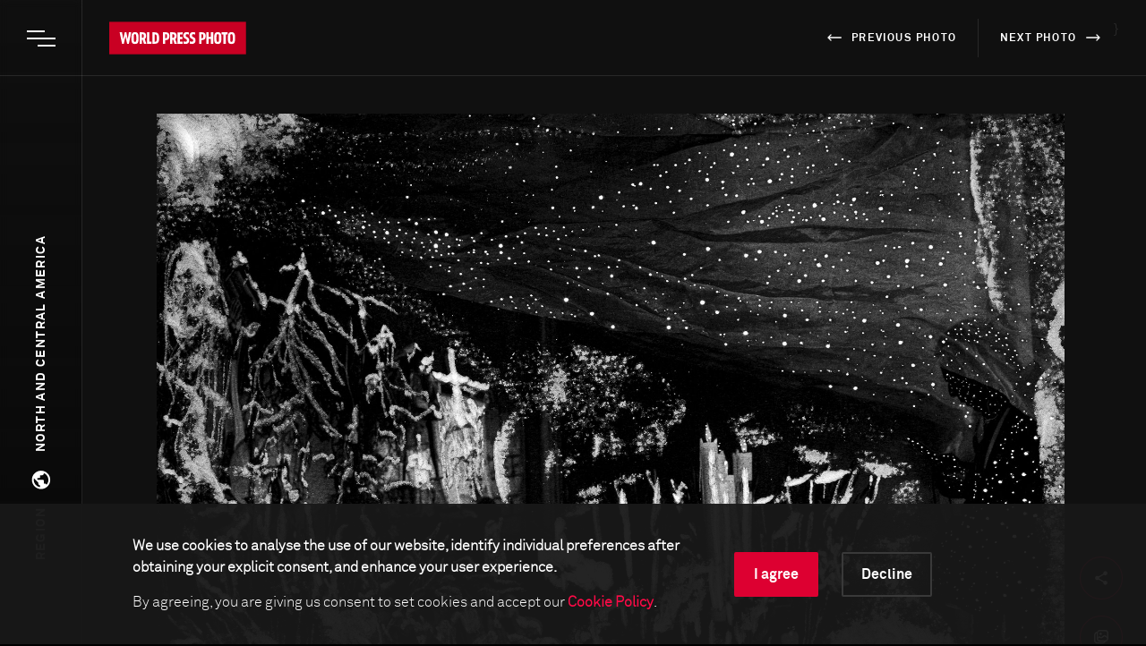

--- FILE ---
content_type: text/html; charset=utf-8
request_url: https://www.worldpressphoto.org/collection/photo-contest/2022/yael-martinez/14
body_size: 13021
content:

<!DOCTYPE html>
<html xmlns="http://www.w3.org/1999/xhtml" lang="en" xml:lang="en">
<head id="head">
    <meta name="viewport" content="width=device-width, initial-scale=1, minimum-scale=1" />
    <meta charset="UTF-8" />
    <link rel="shortcut icon" href="https://www.worldpressphoto.org/favicon.ico" type="image/vnd.microsoft.icon" />
    <title>The Flower of Time. Guerrero&#39;s Red Mountain | World Press Photo</title>
    <link href="/Frontend/styles/style.css?v=7" rel="stylesheet">
    


    <!-- Google Tag Manager -->
    <script>
        (function (w, d, s, l, i) {
            w[l] = w[l] || []; w[l].push(
                { 'gtm.start': new Date().getTime(), event: 'gtm.js' }
            ); var f = d.getElementsByTagName(s)[0],
                j = d.createElement(s), dl = l != 'dataLayer' ? '&l=' + l : ''; j.async = true; j.src =
                    'https://www.googletagmanager.com/gtm.js?id=' + i + dl; f.parentNode.insertBefore(j, f);
        })(window, document, 'script', 'dataLayer', 'GTM-5FKZ6G8');
    </script>
    <!-- End Google Tag Manager -->
    <script>
        function setCMSCookieLevel(lvl) {

            document.cookie = `CMSCookieLevel=${lvl};max-age=31536000; SameSite=LAX; Secure`;
            window.location.reload();
        }

    </script>

    <script>
        function setImageWarning() {

            document.cookie = `WPPImageWarning=accepted;max-age=; SameSite=LAX; Secure`;
            window.location.reload();
        }

    </script>

    <meta name="description" content="A man prays at an altar to the Virgin of Guadalupe and the Holy Cross. Indigenous communities call the poppy &amp;quot;corn-ball,&amp;quot; demonstrating the significance of the seed as almost on par with corn. It is now common to see poppy seeds or paste included in religious altars next to maize and pumpkin seeds.">
</head>
<body style="background-color: black;">
    <!-- Google Tag Manager (noscript) -->
    <noscript>
        <iframe src="https://www.googletagmanager.com/ns.html?id=GTM-5FKZ6G8"
                height="0" width="0" style="display:none;visibility:hidden"></iframe>
    </noscript>
    <!-- End Google Tag Manager (noscript) -->
    <header>
        <nav class="header header--new js-header">
            <button type="button" class="header__menu-btn js-menu-btn">
                <span class="header__menu-btn-line"></span>
                <span class="header__menu-btn-line"></span>
                <span class="header__menu-btn-line"></span>
                <span class="sr-only">Open main menu</span>
            </button>
            <a href="/" class="header__logo animatable animatable--hidden js-logo">
                <img src="/Frontend/images/logo.svg" alt="logo" />
            </a>
            <button type="button" class="header__regions-btn js-regions-btn">
                <span class="sr-only">Open regions menu</span>
                <svg width="15" height="15" viewBox="0 0 15 15" xmlns="http://www.w3.org/2000/svg">
                    <path d="M7.42222 0.741333C3.56557 0.741333 0.435547 3.87136 0.435547 7.728C0.435547 11.5846 3.56557 14.7147 7.42222 14.7147C11.2789 14.7147 14.4089 11.5846 14.4089 7.728C14.4089 3.87136 11.2789 0.741333 7.42222 0.741333ZM6.72355 13.2684C3.96382 12.9261 1.83288 10.5786 1.83288 7.728C1.83288 7.29483 1.88877 6.88262 1.9796 6.47739L5.32622 9.824V10.5227C5.32622 11.2912 5.95502 11.92 6.72355 11.92V13.2684ZM11.5444 11.4938C11.3627 10.9279 10.8457 10.5227 10.2169 10.5227H9.51822V8.42667C9.51822 8.0424 9.20382 7.728 8.81955 7.728H4.62755V6.33067H6.02488C6.40915 6.33067 6.72355 6.01627 6.72355 5.632V4.23467H8.12088C8.88942 4.23467 9.51822 3.60587 9.51822 2.83733V2.55088C11.5653 3.38229 13.0116 5.38747 13.0116 7.728C13.0116 9.18123 12.4526 10.5017 11.5444 11.4938Z" fill="white" />
                </svg>
            </button>
            <div class="header__search animatable animatable--hidden animatable--start-y-top js-search-element">
                <input type="search" class="header__search-input" placeholder="Search..." />
                <input type="submit" class="header__search-btn" value="" />
            </div>

    <div class="header__prev-next">
        <ul class="header__prev-next-list list">
                <li>
                    <a href="/collection/photo-contest/2022/yael-martinez/13">
                        <span class="header__prev-next-list-arrow header__prev-next-list-arrow--left">
                            <img src="/Frontend/images/icon-arrow-white.svg" alt="" width="12" height="12">
                        </span>
                        previous photo
                    </a>
                </li>
                            <li>
                    <a href="/collection/photo-contest/2022/yael-martinez/15">
                        next photo
                        <span class="header__prev-next-list-arrow header__prev-next-list-arrow--right">
                            <img src="/Frontend/images/icon-arrow-white.svg" alt="" width="12" height="12">
                        </span>
                    </a>
                </li>
            }
        </ul>
    </div>
        </nav>
            <div class="main-menu js-menu">
        <div class="main-menu__navigation js-menu-navigation">
                <nav class="main-menu__navigation-top">

                        <ul class="list list--primary list--red-line js-menu-list">
                            <li class="animatable animatable--hidden animatable--start-y-bottom">
                                <a href="/calendar" >Calendar</a>
                            </li>

                        </ul>
                        <ul class="list list--primary list--red-line js-menu-list">
                            <li class="animatable animatable--hidden animatable--start-y-bottom">
                                <a href="/collection" >Collection</a>
                            </li>

                                <li class="animatable animatable--hidden animatable--start-y-bottom">
                                    <a href="/collection/photocontest/2025" >
                                        2025 Contest
                                    </a>
                                </li>
                                <li class="animatable animatable--hidden animatable--start-y-bottom">
                                    <a href="/collection/photo-contest" >
                                        Archive 1955 - 2025
                                    </a>
                                </li>
                        </ul>
                        <ul class="list list--primary list--red-line js-menu-list">
                            <li class="animatable animatable--hidden animatable--start-y-bottom">
                                <a href="/contest/2026" >Contest</a>
                            </li>

                        </ul>
                        <ul class="list list--primary list--red-line js-menu-list">
                            <li class="animatable animatable--hidden animatable--start-y-bottom">
                                <a href="/exhibitions" >Exhibitions</a>
                            </li>

                        </ul>
                        <ul class="list list--primary list--red-line js-menu-list">
                            <li class="animatable animatable--hidden animatable--start-y-bottom">
                                <a href="/education/" >Education</a>
                            </li>

                                <li class="animatable animatable--hidden animatable--start-y-bottom">
                                    <a href="/education/programs" >
                                        Programs
                                    </a>
                                </li>
                                <li class="animatable animatable--hidden animatable--start-y-bottom">
                                    <a href="/education/visual-literacy" >
                                        Visual Literacy
                                    </a>
                                </li>
                                <li class="animatable animatable--hidden animatable--start-y-bottom">
                                    <a href="/education/research" >
                                        Research
                                    </a>
                                </li>
                        </ul>
                        <ul class="list list--primary list--red-line js-menu-list">
                            <li class="animatable animatable--hidden animatable--start-y-bottom">
                                <a href="/yearbook" >Publication</a>
                            </li>

                        </ul>

                </nav>

                <div class="main-menu__navigation-bottom">
                    <ul class="list list--horizontal list--secondary list--red-line js-menu-list">
                            <li class="animatable animatable--hidden animatable--start-y-bottom">
                                <a href="/about-us" >
                                    About us
                                </a>
                            </li>
                            <li class="animatable animatable--hidden animatable--start-y-bottom">
                                <a href="/news" >
                                    News
                                </a>
                            </li>
                            <li class="animatable animatable--hidden animatable--start-y-bottom">
                                <a href="/yearbook" >
                                    Yearbook
                                </a>
                            </li>
                            <li class="animatable animatable--hidden animatable--start-y-bottom">
                                <a href="https://witness.worldpressphoto.org/" target=&#39;_blank&#39;>
                                    Online magazine
                                </a>
                            </li>
                            <li class="animatable animatable--hidden animatable--start-y-bottom">
                                <a href="/support" >
                                    Support us
                                </a>
                            </li>
                    </ul>
                </div>
        </div>
    </div>

            <div class="regions-menu js-regions-menu"  data-mobile="">
        <nav class="regions-menu__navigation">
            <ul class="list list--red-line list--regions js-regions-menu-list">
                <li class="animatable animatable--hidden animatable--start-y-bottom">
                    <span class="label regions-menu__navigation-select">select a region</span>
                </li>
                <li class="regions-menu__navigation-all-winners animatable animatable--hidden animatable--start-y-bottom">
                    <a class="" href="/collection/photocontest/2022/winners">All winners</a>
                </li>
                <li class="animatable animatable--hidden animatable--start-y-bottom">
                    <span class="label">regions</span>
                </li>
                        <li class="animatable animatable--hidden animatable--start-y-bottom">
                            <a class="" href="/collection/photocontest/2022/global-winners">Global winners</a>
                        </li>
                        <li class="animatable animatable--hidden animatable--start-y-bottom">
                            <a class="" href="/collection/photocontest/2022/africa">Africa</a>
                        </li>
                        <li class="animatable animatable--hidden animatable--start-y-bottom">
                            <a class="" href="/collection/photocontest/2022/asia">Asia</a>
                        </li>
                        <li class="animatable animatable--hidden animatable--start-y-bottom">
                            <a class="" href="/collection/photocontest/2022/europe">Europe</a>
                        </li>
                        <li class="animatable animatable--hidden animatable--start-y-bottom">
                            <a class="active" href="/collection/photocontest/2022/north-and-central-america">North and Central America</a>
                        </li>
                        <li class="animatable animatable--hidden animatable--start-y-bottom">
                            <a class="" href="/collection/photocontest/2022/south-america">South America</a>
                        </li>
                        <li class="animatable animatable--hidden animatable--start-y-bottom">
                            <a class="" href="/collection/photocontest/2022/southeast-asia-and-oceania">Southeast Asia and Oceania</a>
                        </li>
            </ul>
            </nav>
        </div>

    </header>
    <main class="dark-background">
        

    <aside class="regions">
        <div class="regions__wrapper js-regions-btn" role="button">
            <div class="regions__selected">
                <span class="label label--white">
North and Central America                </span>
            </div>
            <div class="regions__btn">
                <span class="sr-only">
                    Open regions menu
                </span>
                <svg width="15"
                     height="15"
                     viewBox="0 0 15 15"
                     xmlns="http://www.w3.org/2000/svg">
                    <path d="M7.42222 0.741333C3.56557 0.741333 0.435547 3.87136 0.435547 7.728C0.435547 11.5846 3.56557 14.7147 7.42222 14.7147C11.2789 14.7147 14.4089 11.5846 14.4089 7.728C14.4089 3.87136 11.2789 0.741333 7.42222 0.741333ZM6.72355 13.2684C3.96382 12.9261 1.83288 10.5786 1.83288 7.728C1.83288 7.29483 1.88877 6.88262 1.9796 6.47739L5.32622 9.824V10.5227C5.32622 11.2912 5.95502 11.92 6.72355 11.92V13.2684ZM11.5444 11.4938C11.3627 10.9279 10.8457 10.5227 10.2169 10.5227H9.51822V8.42667C9.51822 8.0424 9.20382 7.728 8.81955 7.728H4.62755V6.33067H6.02488C6.40915 6.33067 6.72355 6.01627 6.72355 5.632V4.23467H8.12088C8.88942 4.23467 9.51822 3.60587 9.51822 2.83733V2.55088C11.5653 3.38229 13.0116 5.38747 13.0116 7.728C13.0116 9.18123 12.4526 10.5017 11.5444 11.4938Z"
                          fill="white" />
                </svg>
            </div>
            <div class="regions__region">
                <span class="label">region</span>
            </div>
        </div>
    </aside>
    <div class="contentPadding">
        <div class="container">
            <div class="photo-details-new">
                <section class="photo-details-new__img-wrapper">
                    <div class="photo-details-new__img">
                        <img class="js-can-full-screen"
                             src="/getmedia/e8679f0c-08e1-43fa-908f-4eee511ae6ed/WPP_2022Contest_North-and-Central-America_OPF_Yael-Martinez_NT.jpg?maxsidesize=1920&amp;resizemode=force"
                             alt="A man prays at an altar to the Virgin of Guadalupe and the Holy Cross. Indigenous communities call the poppy &amp;quot;corn-ball,&amp;quot; demonstrating the significance of the seed as almost on par with corn. It is now common to see poppy seeds or paste included in religious altars next to maize and pumpkin seeds." />
                    </div>
                    <div class="photo-details-new__actions">
                        <a class="photo-details-new__actions-btn" id="js-copy" href="#">
                            <span>Copy to clipboard</span>
                            <img src="/Frontend/images/icon-copy.svg"
                                 alt="Copy to clipboard icon"
                                 width="16"
                                 height="16" />
                        </a>
                            <a class="photo-details-new__actions-btn js-open-grid" href="#">
                                <span>View full story</span>
                                <img src="/Frontend/images/icon-full-story.svg"
                                     alt="Image gallery icon"
                                     width="16"
                                     height="16" />
                            </a>
                        <a class="photo-details-new__actions-btn"
                           id="js-full-screen"
                           href="#">
                            <span>View in full screen</span>
                            <img src="/Frontend/images/icon-full-screen.svg"
                                 alt="Image full screen icon"
                                 width="16"
                                 height="16" />
                        </a>
                    </div>
                </section>
                <div class="header__prev-next header__prev-next--mobile">
                    <ul class="header__prev-next-list list">
                            <li>
                                <a href='/collection/photo-contest/2022/yael-martinez/13'>
                                    <span class="header__prev-next-list-arrow header__prev-next-list-arrow--left">
                                        <img width="12"
                                             height="12"
                                             src="/Frontend/images/icon-arrow-white.svg"
                                             alt="" />
                                    </span>
                                    previous photo
                                </a>

                            </li>

                        <li>
                            <a href='/collection/photo-contest/2022/yael-martinez/15'>
                                next photo
                                <span class="header__prev-next-list-arrow header__prev-next-list-arrow--right">
                                    <img width="12"
                                         height="12"
                                         src="/Frontend/images/icon-arrow-white.svg"
                                         alt="" />
                                </span>
                            </a>
                        </li>
                    </ul>
                </div>
                <section class="photo-details-new__info">
                    <div class="photo-details-new__top-info">
                        <div class="photo-details-new__top-info-title">
                            <span class="label label--14 label--red label--text-transform-none">
2022 Photo Contest - North and Central America - Open Format                            </span>
                            <h1 class="title title--72 title--white title--font-normal">
                                The Flower of Time. Guerrero&#39;s Red Mountain
                            </h1>
                        </div>
                        <div class="photo-details-new__top-info-photographer">
                            <span class="label">Photographer</span>
                            <p class="photo-details-new__top-info-photographer-name">
Yael Mart&#237;nez                            </p>
                            <span class="photo-details-new__top-info-photographer-company">
                                Magnum Photos
                            </span>
                        </div>
                    </div>
                    <article class="photo-details-new__content">
                        <div class="split-text">
                                <span class="label">
                                    12 December, 2020
                                </span>
                            <h2 class="split-text__title title title--white title--font-normal">
                                A man prays at an altar to the Virgin of Guadalupe and the Holy Cross. Indigenous communities call the poppy &quot;corn-ball,&quot; demonstrating the significance of the seed as almost on par with corn. It is now common to see poppy seeds or paste included in religious altars next to maize and pumpkin seeds.
                            </h2>
                        </div>
                        <p class="photo-details-new__content-right-text">
                            The project is a series of textured photographs that document the struggle that Indigenous poppy cultivators face in Guerrero, Mexico. The photographer put scratches and pinpricks into prints of the photographs, and then backlit them, to represent trauma as well as the process of scratching of the poppy flower during opium extraction. The color red is used to signify life, blood and violence.<br />
<br />
Mexico is the third-largest opium producer in the world after Afghanistan and Myanmar. Over half of Mexico&rsquo;s opium is grown in its second-poorest state, Guerrero, which is home to several Indigenous ethnic communities. Neoliberal economic policies have been damaging traditional agriculture since the 1990s. This has led to small-scale farmers no longer being able to compete with foreign exporters, forcing them to abandon traditional crops, such as maize and coffee, for more lucrative crops such as opium poppies and marijuana. The drug economy &nbsp;constitutes a substantial portion of the local economy, and has transformed the social structure of these often Indigenous farming communities.<br />
<br />
Areas of drug cultivation are controlled by drug trafficking organizations (DTOs) who essentially govern the social and economic aspects of life in the area. These areas experience conflict and violence due to the clash between DTOs, anti-crime militias and organized crime groups. However, poppy eradication campaigns, led by the military and law enforcement agencies, have actually encouraged relationships between low-income poppy farmers and DTOs. Drug-related violence continues to overwhelm the state, with Guerrero reporting some of the highest rates of forced displacement and unreported and uninvestigated crimes in Mexico. Farmers find themselves trapped between the violence of criminal organizations and policies that consider them criminals while offering few viable alternatives.<br /><br />

                        </p>
                    </article>
                    <figure class="photo-details-new__author">
                        <div class="photo-details-new__author-left">
                            <div class="photo-details-new__author-img-wrapper">
                                    <img src="/getmedia/f357497f-d50b-4ab9-bef1-48addd08f868/WPP_2022Contest_Yael-Martinez_Portrait.jpg?maxsidesize=650&amp;resizemode=force" alt="Yael Mart&#237;nez" />
                            </div>
                        </div>
                        <div class="photo-details-new__author-right">
                            <span class="photo-details-new__author-label label">
                                About the photographer
                            </span>
                            <p class="photo-details-new__author-text">
Yael Martínez is a Mexican photographer who became a Magnum Photos Nominee member in 2020, based in Taxco, Mexico. His work addresses fractured communities in his native Mexico. He often works symbolically to evoke a sense of emptiness, absence, and pain suffered by those affected by organized crime in the region.

M...
                            </p>
                            <a href="/yael-martinez-bio" class="photo-details-new__author-btn">
                                <span class="label label--white">Read the full biography</span>
                                <span class="border-one"></span>
                                <span class="border-two"></span>
                                <span class="border-three"></span>
                                <span class="border-four"></span>
                            </a>
                        </div>
                    </figure>
                                                                                    <article class="photo-details-new__jury">
                            <h3 class="title title--56 title--white">Jury comment</h3>
                            <p class="photo-details-new__jury-text">
                                This project is a dramatic, people-centric story. It provides a subtle commentary on violence while excluding graphically violent moments, in order to center the community. This is achieved through the effective use of an aesthetic and multilayered technique which gives a mysterious quality. This intentional approach is used to powerfully symbolize the marks of trauma and loss in a community that the photographer himself has experienced personally.
                            </p>
                        </article>

                        <div class="photo-details-new__next-story"
                             role="img"
                             aria-label="Image Description"
                             style="background-image: url(/getmedia/cde21850-c7a1-493d-9f3c-e0f62b55fad6/WPP_2022Contest_North-and-Central-America_HON_Sarah-Reingewirtz_AJ.jpg)">
                            <a href="/collection/photo-contest/2022/Sarah-Reingewirtz/1" class="photo-details-new__next-story-link">
                                <div class="photo-details-new__next-story-content">
                                    <span class="label label--white">next story</span>
                                    <h4 class="photo-details-new__next-story-content-title">
                                        Amid High Mortality Rates, Black Women Turn to Midwives
                                    </h4>
                                </div>
                            </a>
                        </div>
                </section>
            </div>

            

<div class="main-menu main-menu--grid js-grid-menu">
    <div class="main-menu__flex-container">
        <div class="main-menu__info">
                <p class="main-menu__info-text main-menu__info-text--dimmed">2022 Photo Contest, North and Central America - Open Format</p>
                            <p class="main-menu__info-text main-menu__info-text--big">The Flower of Time. Guerrero&#39;s Red Mountain</p>
        <button type="button" class="header__menu-btn js-menu-btn header__menu-btn--light">
            <span class="header__menu-btn-line"></span>
            <span class="header__menu-btn-line"></span>
            <span class="header__menu-btn-line"></span>
        </button>
        </div>

        <div class="swiper-container grid-swiper js-grid-swiper">
            <div class="swiper-wrapper">

                    <div class="swiper-slide">
                        <div class="grid-swiper__item">
                            <a href="/collection/photo-contest/2022/yael-martinez/1">
                                <div class="grid-swiper__item-image img-left"
                                     style="background: url('/getmedia/c72ec9d5-c879-499c-a68f-2356fefdd797/WPP_2022Contest_North-and-Central-America_OPF_Yael-Martinez_AT.jpg?maxsidesize=650&amp;resizemode=force') no-repeat center/cover;" title="The Flower of Time. Guerrero&#39;s Red Mountain">
                                </div>
                                <div class="grid-swiper__item-text">
                                        <div class="grid-swiper__item-text-time">
                                            <time datetime="December 31, 2021">December 31, 2021</time>
                                        </div>
                                    <p class="grid-swiper__item-text-thin">
                                        A Mixtec elder on the Cerro de la Garza in Guerrero, Mexico. Every year, on 31 December, Mixtecs climb the hill to perform rituals commemorating the end and beginning of a life cycle. They perform processions, dances, and other Indigenous spiritual practices to demonstrate their gratitude to the earth.
                                    </p>
                                </div>
                            </a>
                        </div>
                    </div>
                    <div class="swiper-slide">
                        <div class="grid-swiper__item">
                            <a href="/collection/photo-contest/2022/yael-martinez/2">
                                <div class="grid-swiper__item-image img-left"
                                     style="background: url('/getmedia/57fffea8-1b6c-4167-bf54-014c7350f169/WPP_2022Contest_North-and-Central-America_OPF_Yael-Martinez_BT.jpg?maxsidesize=650&amp;resizemode=force') no-repeat center/cover;" title="The Flower of Time. Guerrero&#39;s Red Mountain">
                                </div>
                                <div class="grid-swiper__item-text">
                                        <div class="grid-swiper__item-text-time">
                                            <time datetime="December 31, 2021">December 31, 2021</time>
                                        </div>
                                    <p class="grid-swiper__item-text-thin">
                                        The mountainous landscape of Guerrero, Mexico. Guerrero is the second-poorest state in Mexico, where over half of the country&rsquo;s opium is grown.
                                    </p>
                                </div>
                            </a>
                        </div>
                    </div>
                    <div class="swiper-slide">
                        <div class="grid-swiper__item">
                            <a href="/collection/photo-contest/2022/yael-martinez/3">
                                <div class="grid-swiper__item-image img-left"
                                     style="background: url('/getmedia/4bedda68-3b80-4f86-b266-86cdd7d9af0f/WPP_2022Contest_North-and-Central-America_OPF_Yael-Martinez_CT.jpg?maxsidesize=650&amp;resizemode=force') no-repeat center/cover;" title="The Flower of Time. Guerrero&#39;s Red Mountain">
                                </div>
                                <div class="grid-swiper__item-text">
                                        <div class="grid-swiper__item-text-time">
                                            <time datetime="February 12, 2021">February 12, 2021</time>
                                        </div>
                                    <p class="grid-swiper__item-text-thin">
                                        The mountainous landscape of Guerrero, Mexico. The image is processed to represent the poppy gum that is extracted by the communities that live in the mountains.&nbsp;
                                    </p>
                                </div>
                            </a>
                        </div>
                    </div>
                    <div class="swiper-slide">
                        <div class="grid-swiper__item">
                            <a href="/collection/photo-contest/2022/yael-martinez/4">
                                <div class="grid-swiper__item-image img-left"
                                     style="background: url('/getmedia/9b3e0736-b45f-482c-8d5e-1eda28c65e94/WPP_2022Contest_North-and-Central-America_OPF_Yael-Martinez_DT.jpg?maxsidesize=650&amp;resizemode=force') no-repeat center/cover;" title="The Flower of Time. Guerrero&#39;s Red Mountain">
                                </div>
                                <div class="grid-swiper__item-text">
                                        <div class="grid-swiper__item-text-time">
                                            <time datetime="May 06, 2021">May 06, 2021</time>
                                        </div>
                                    <p class="grid-swiper__item-text-thin">
                                        Felipa Garcia Reyes plants maize and beans with her family in Huehuetepec, Guerrero, Mexico.&nbsp;<br />
<br />
Many Indigenous families depend on their crops of maize, beans and squash for food. The government of Mexico has implemented support programs for rural communities. However, much of the corn imported into Mexico from the US is modified, and many families do not use it as the maize is not natural and organic.People in Mexico first cultivated maize 10,000 years ago from the teosinte (<em>Zea nicaraguensis</em>) plant, and 64 different varieties now exist. The president of Mexico, Andrés Manuel López Obrador, pledged to phase out genetically modified (GM) corn by 2024 during his inaugural speech in 2018. A nationwide campaign launched by small farmers, Indigenous communities and civil society groups in 2007 is working to protect Mexico&rsquo;s native heirloom corn varieties from GM contamination.
                                    </p>
                                </div>
                            </a>
                        </div>
                    </div>
                    <div class="swiper-slide">
                        <div class="grid-swiper__item">
                            <a href="/collection/photo-contest/2022/yael-martinez/5">
                                <div class="grid-swiper__item-image img-left"
                                     style="background: url('/getmedia/2d45d9dc-6367-485d-8b3e-7a8260201412/WPP_2022Contest_North-and-Central-America_OPF_Yael-Martinez_ET.jpg?maxsidesize=650&amp;resizemode=force') no-repeat center/cover;" title="The Flower of Time. Guerrero&#39;s Red Mountain">
                                </div>
                                <div class="grid-swiper__item-text">
                                        <div class="grid-swiper__item-text-time">
                                            <time datetime="December 31, 2021">December 31, 2021</time>
                                        </div>
                                    <p class="grid-swiper__item-text-thin">
                                        The Mixtec community celebrates a ritual that commemorates the end and beginning of a life cycle, at a sacred hill in Guerrero, Mexico. These sacred hills are surrounded by poppy fields. An increasing amount of drug violence has led to communities arming themselves to defend their territories, with children also joining these efforts.&nbsp;
                                    </p>
                                </div>
                            </a>
                        </div>
                    </div>
                    <div class="swiper-slide">
                        <div class="grid-swiper__item">
                            <a href="/collection/photo-contest/2022/yael-martinez/6">
                                <div class="grid-swiper__item-image img-left"
                                     style="background: url('/getmedia/52438863-236a-49a2-af7b-f99b4765299a/WPP_2022Contest_North-and-Central-America_OPF_Yael-Martinez_FT.jpg?maxsidesize=650&amp;resizemode=force') no-repeat center/cover;" title="The Flower of Time. Guerrero&#39;s Red Mountain">
                                </div>
                                <div class="grid-swiper__item-text">
                                        <div class="grid-swiper__item-text-time">
                                            <time datetime="December 12, 2020">December 12, 2020</time>
                                        </div>
                                    <p class="grid-swiper__item-text-thin">
                                        Preparations for the feast of Guadalupe in Malinaltepec, Guerrero, Mexico. The poppy flower fulfills an economic role for the communities and now permeates their rituals and culture.
                                    </p>
                                </div>
                            </a>
                        </div>
                    </div>
                    <div class="swiper-slide">
                        <div class="grid-swiper__item">
                            <a href="/collection/photo-contest/2022/yael-martinez/7">
                                <div class="grid-swiper__item-image img-left"
                                     style="background: url('/getmedia/90a39e0f-3e07-46f4-a474-cb232cffef90/WPP_2022Contest_North-and-Central-America_OPF_Yael-Martinez_GT.jpg?maxsidesize=650&amp;resizemode=force') no-repeat center/cover;" title="The Flower of Time. Guerrero&#39;s Red Mountain">
                                </div>
                                <div class="grid-swiper__item-text">
                                        <div class="grid-swiper__item-text-time">
                                            <time datetime="February 12, 2021">February 12, 2021</time>
                                        </div>
                                    <p class="grid-swiper__item-text-thin">
                                        A farmer holds a <em>chapulin</em>, a knife handcrafted by poppy farmers to grate opium gum, in Malinaltepec, Guerrero, Mexico.
                                    </p>
                                </div>
                            </a>
                        </div>
                    </div>
                    <div class="swiper-slide">
                        <div class="grid-swiper__item">
                            <a href="/collection/photo-contest/2022/yael-martinez/8">
                                <div class="grid-swiper__item-image img-left"
                                     style="background: url('/getmedia/a6410ca7-f636-4a06-aab7-d038d33e4b91/WPP_2022Contest_North-and-Central-America_OPF_Yael-Martinez_HT.jpg?maxsidesize=650&amp;resizemode=force') no-repeat center/cover;" title="The Flower of Time. Guerrero&#39;s Red Mountain">
                                </div>
                                <div class="grid-swiper__item-text">
                                        <div class="grid-swiper__item-text-time">
                                            <time datetime="February 02, 2021">February 02, 2021</time>
                                        </div>
                                    <p class="grid-swiper__item-text-thin">
                                        A man looks over a hill in Cochoapa el Grande, Guerrero, Mexico. Cochoapa el Grande is both a major poppy producer and one of the poorest municipalities in Mexico.&nbsp;
                                    </p>
                                </div>
                            </a>
                        </div>
                    </div>
                    <div class="swiper-slide">
                        <div class="grid-swiper__item">
                            <a href="/collection/photo-contest/2022/yael-martinez/9">
                                <div class="grid-swiper__item-image img-left"
                                     style="background: url('/getmedia/d8e1f66a-e313-4feb-b1b2-571ff640a0fb/WPP_2022Contest_North-and-Central-America_OPF_Yael-Martinez_IT.jpg?maxsidesize=650&amp;resizemode=force') no-repeat center/cover;" title="The Flower of Time. Guerrero&#39;s Red Mountain">
                                </div>
                                <div class="grid-swiper__item-text">
                                        <div class="grid-swiper__item-text-time">
                                            <time datetime="February 09, 2021">February 09, 2021</time>
                                        </div>
                                    <p class="grid-swiper__item-text-thin">
                                        An animal sacrifice in Cochoapa el Grande, Guerrero, Mexico. Indigenous communities in Guerrero still perform pre-Hispanic ceremonies, in which blood and rain are seen as sacred.&nbsp;
                                    </p>
                                </div>
                            </a>
                        </div>
                    </div>
                    <div class="swiper-slide">
                        <div class="grid-swiper__item">
                            <a href="/collection/photo-contest/2022/yael-martinez/10">
                                <div class="grid-swiper__item-image img-left"
                                     style="background: url('/getmedia/2183b15a-9357-4bb3-8ccc-4b32ca3c6526/WPP_2022Contest_North-and-Central-America_OPF_Yael-Martinez_JT.jpg?maxsidesize=650&amp;resizemode=force') no-repeat center/cover;" title="The Flower of Time. Guerrero&#39;s Red Mountain">
                                </div>
                                <div class="grid-swiper__item-text">
                                        <div class="grid-swiper__item-text-time">
                                            <time datetime="February 08, 2021">February 08, 2021</time>
                                        </div>
                                    <p class="grid-swiper__item-text-thin">
                                        A man calls for mass during a celebration at Malinaltepec, Guerrero, Mexico. The interplay of rains and the sun are central to both the agricultural and religious syncretism that have developed in Guerrero&#39;s indigenous and farming communities over the centuries. Poppy cultivation plays a key role in these communities and has become as important as corn or squash.
                                    </p>
                                </div>
                            </a>
                        </div>
                    </div>
                    <div class="swiper-slide">
                        <div class="grid-swiper__item">
                            <a href="/collection/photo-contest/2022/yael-martinez/11">
                                <div class="grid-swiper__item-image img-left"
                                     style="background: url('/getmedia/e0d5ee03-6cac-484e-9295-1033e366a275/WPP_2022Contest_North-and-Central-America_OPF_Yael-Martinez_KT.jpg?maxsidesize=650&amp;resizemode=force') no-repeat center/cover;" title="The Flower of Time. Guerrero&#39;s Red Mountain">
                                </div>
                                <div class="grid-swiper__item-text">
                                        <div class="grid-swiper__item-text-time">
                                            <time datetime="May 05, 2021">May 05, 2021</time>
                                        </div>
                                    <p class="grid-swiper__item-text-thin">
                                        The raising of the Cross in La Concepción, Guerrero, Mexico. This ritual commemorates the memory of a person a year after their death.
                                    </p>
                                </div>
                            </a>
                        </div>
                    </div>
                    <div class="swiper-slide">
                        <div class="grid-swiper__item">
                            <a href="/collection/photo-contest/2022/yael-martinez/12">
                                <div class="grid-swiper__item-image img-left"
                                     style="background: url('/getmedia/3e5fa43c-ebb9-4b09-9b4b-d36c5cea83dc/WPP_2022Contest_North-and-Central-America_OPF_Yael-Martinez_LT.jpg?maxsidesize=650&amp;resizemode=force') no-repeat center/cover;" title="The Flower of Time. Guerrero&#39;s Red Mountain">
                                </div>
                                <div class="grid-swiper__item-text">
                                        <div class="grid-swiper__item-text-time">
                                            <time datetime="February 10, 2021">February 10, 2021</time>
                                        </div>
                                    <p class="grid-swiper__item-text-thin">
                                        A young man in Malinaltepec, Guerrero, Mexico. He lives in a poppy-growing community.&nbsp;
                                    </p>
                                </div>
                            </a>
                        </div>
                    </div>
                    <div class="swiper-slide">
                        <div class="grid-swiper__item">
                            <a href="/collection/photo-contest/2022/yael-martinez/14">
                                <div class="grid-swiper__item-image img-left"
                                     style="background: url('/getmedia/105047ab-dcd3-4367-b282-4a571124d374/WPP_2022Contest_North-and-Central-America_OPF_Yael-Martinez_MT.jpg?maxsidesize=650&amp;resizemode=force') no-repeat center/cover;" title="The Flower of Time. Guerrero&#39;s Red Mountain">
                                </div>
                                <div class="grid-swiper__item-text">
                                        <div class="grid-swiper__item-text-time">
                                            <time datetime="December 12, 2020">December 12, 2020</time>
                                        </div>
                                    <p class="grid-swiper__item-text-thin">
                                        A dog eats next to a bonfire in Malinaltepec, Guerrero, Mexico.
                                    </p>
                                </div>
                            </a>
                        </div>
                    </div>
                    <div class="swiper-slide">
                        <div class="grid-swiper__item">
                            <a href="/collection/photo-contest/2022/yael-martinez/15">
                                <div class="grid-swiper__item-image img-left"
                                     style="background: url('/getmedia/e8679f0c-08e1-43fa-908f-4eee511ae6ed/WPP_2022Contest_North-and-Central-America_OPF_Yael-Martinez_NT.jpg?maxsidesize=650&amp;resizemode=force') no-repeat center/cover;" title="The Flower of Time. Guerrero&#39;s Red Mountain">
                                </div>
                                <div class="grid-swiper__item-text">
                                        <div class="grid-swiper__item-text-time">
                                            <time datetime="December 12, 2020">December 12, 2020</time>
                                        </div>
                                    <p class="grid-swiper__item-text-thin">
                                        A man prays at an altar to the Virgin of Guadalupe and the Holy Cross. Indigenous communities call the poppy &quot;corn-ball,&quot; demonstrating the significance of the seed as almost on par with corn. It is now common to see poppy seeds or paste included in religious altars next to maize and pumpkin seeds.
                                    </p>
                                </div>
                            </a>
                        </div>
                    </div>
                    <div class="swiper-slide">
                        <div class="grid-swiper__item">
                            <a href="/collection/photo-contest/2022/yael-martinez/16">
                                <div class="grid-swiper__item-image img-left"
                                     style="background: url('/getmedia/3f7e7ef6-4a8b-402c-88d0-77823c40829d/WPP_2022Contest_North-and-Central-America_OPF_Yael-Martinez_OT.jpg?maxsidesize=650&amp;resizemode=force') no-repeat center/cover;" title="The Flower of Time. Guerrero&#39;s Red Mountain">
                                </div>
                                <div class="grid-swiper__item-text">
                                        <div class="grid-swiper__item-text-time">
                                            <time datetime="February 09, 2021">February 09, 2021</time>
                                        </div>
                                    <p class="grid-swiper__item-text-thin">
                                        A woman stands near an altar after a celebration on the Cerro de la Garza in Guerrero, Mexico.
                                    </p>
                                </div>
                            </a>
                        </div>
                    </div>
                    <div class="swiper-slide">
                        <div class="grid-swiper__item">
                            <a href="/collection/photo-contest/2022/yael-martinez/17">
                                <div class="grid-swiper__item-image img-left"
                                     style="background: url('/getmedia/ccccb9a3-a918-442f-8a89-87cb53965967/WPP_2022Contest_North-and-Central-America_OPF_Yael-Martinez_PT.jpg?maxsidesize=650&amp;resizemode=force') no-repeat center/cover;" title="The Flower of Time. Guerrero&#39;s Red Mountain">
                                </div>
                                <div class="grid-swiper__item-text">
                                        <div class="grid-swiper__item-text-time">
                                            <time datetime="May 14, 2021">May 14, 2021</time>
                                        </div>
                                    <p class="grid-swiper__item-text-thin">
                                        Members of a family bring out the beef that is being cooked in an underground oven for a celebration in Copanatoyac, Guerrero, Mexico. The raising of the Cross is a ritual that commemorates the memory of a person a year after their death.
                                    </p>
                                </div>
                            </a>
                        </div>
                    </div>
                    <div class="swiper-slide">
                        <div class="grid-swiper__item">
                            <a href="/collection/photo-contest/2022/yael-martinez/18">
                                <div class="grid-swiper__item-image img-left"
                                     style="background: url('/getmedia/b5272f51-51fd-4b57-860c-0f9be110837d/WPP_2022Contest_North-and-Central-America_OPF_Yael-Martinez_QT.jpg?maxsidesize=650&amp;resizemode=force') no-repeat center/cover;" title="The Flower of Time. Guerrero&#39;s Red Mountain">
                                </div>
                                <div class="grid-swiper__item-text">
                                        <div class="grid-swiper__item-text-time">
                                            <time datetime="May 14, 2021">May 14, 2021</time>
                                        </div>
                                    <p class="grid-swiper__item-text-thin">
                                        Children play inside their home in Guerrero, Mexico. Poverty and violence are widespread in the state.
                                    </p>
                                </div>
                            </a>
                        </div>
                    </div>
                    <div class="swiper-slide">
                        <div class="grid-swiper__item">
                            <a href="/collection/photo-contest/2022/yael-martinez/19">
                                <div class="grid-swiper__item-image img-left"
                                     style="background: url('/getmedia/ff5ffe34-ef1f-4fec-989c-a1ee008f2d2a/WPP_2022Contest_North-and-Central-America_OPF_Yael-Martinez_RT.jpg?maxsidesize=650&amp;resizemode=force') no-repeat center/cover;" title="The Flower of Time. Guerrero&#39;s Red Mountain">
                                </div>
                                <div class="grid-swiper__item-text">
                                        <div class="grid-swiper__item-text-time">
                                            <time datetime="December 13, 2020">December 13, 2020</time>
                                        </div>
                                    <p class="grid-swiper__item-text-thin">
                                        A poppy flower in Acatepec, Guerrero, Mexico. Extracted opium gum from the poppy is turned into heroin in Mexico before being transported to the US and Canada.&nbsp;
                                    </p>
                                </div>
                            </a>
                        </div>
                    </div>
                    <div class="swiper-slide">
                        <div class="grid-swiper__item">
                            <a href="/collection/photo-contest/2022/yael-martinez/20">
                                <div class="grid-swiper__item-image img-left"
                                     style="background: url('/getmedia/85d54082-7904-4ace-a9db-ed0cf89cf1c9/WPP_2022Contest_North-and-Central-America_OPF_Yael-Martinez_ST.jpg?maxsidesize=650&amp;resizemode=force') no-repeat center/cover;" title="The Flower of Time. Guerrero&#39;s Red Mountain">
                                </div>
                                <div class="grid-swiper__item-text">
                                        <div class="grid-swiper__item-text-time">
                                            <time datetime="February 10, 2021">February 10, 2021</time>
                                        </div>
                                    <p class="grid-swiper__item-text-thin">
                                        A poppy farmer in Malinaltepec, Guerrero, Mexico. Malinaltepec is a Tlapanec community. Families that do not emigrate for work dedicate themselves to poppy farming. Poppy cultivation allows many regions to subsist in what are otherwise marginalized territories.
                                    </p>
                                </div>
                            </a>
                        </div>
                    </div>
                    <div class="swiper-slide">
                        <div class="grid-swiper__item">
                            <a href="/collection/photo-contest/2022/yael-martinez/21">
                                <div class="grid-swiper__item-image img-left"
                                     style="background: url('/getmedia/4cfd2acf-6ee8-4cf4-bc2f-bc11ec623275/WPP_2022Contest_North-and-Central-America_OPF_Yael-Martinez_TT.jpg?maxsidesize=650&amp;resizemode=force') no-repeat center/cover;" title="The Flower of Time. Guerrero&#39;s Red Mountain">
                                </div>
                                <div class="grid-swiper__item-text">
                                        <div class="grid-swiper__item-text-time">
                                            <time datetime="February 10, 2021">February 10, 2021</time>
                                        </div>
                                    <p class="grid-swiper__item-text-thin">
                                        A man burns a torito for a ritual to commemorate the end and beginning of the year, at the Cerro de la Garza, Guerrero, Mexico. The cultivation of the poppy juxtaposes the modern with the traditional as the preservation of ancestral culture clashes with the capitalist and transnational world.
                                    </p>
                                </div>
                            </a>
                        </div>
                    </div>

                    <div class="swiper-slide">
                        <div class="grid-swiper__item">
                            <a href="/collection/photo-contest/2022/Sarah-Reingewirtz/1">
                                <div class="grid-swiper__item-image img-center" title="Amid High Mortality Rates, Black Women Turn to Midwives"
                                     style="background: url('/getmedia/cde21850-c7a1-493d-9f3c-e0f62b55fad6/WPP_2022Contest_North-and-Central-America_HON_Sarah-Reingewirtz_AJ.jpg?maxsidesize=1920&amp;resizemode=force') no-repeat center/cover;">
                                    <div class="grid-swiper__item-image-overlay">
                                        <span class="button button--big-arrow-right">
                                            Next
                                        </span>
                                    </div>
                                </div>
                                <div class="grid-swiper__item-text">
                                    <p class="grid-swiper__item-text-dimmed">
                                        North and Central America - Honorable Mention
                                    </p>
                                    <p class="grid-swiper__item-text-big">
                                        Amid High Mortality Rates, Black Women Turn to Midwives
                                    </p>
                                </div>
                            </a>
                        </div>
                    </div>


            </div>
            <div class="swiper-btns swiper-btns--top-right swiper-btns--horizontal swiper-btns--hidden-mobile">
                <div href="#"
                     class="swiper-btn swiper-btn--white swiper-btn--round-with-arrow swiper-btn--round-with-arrow-inline swiper-btn--prev js-swiper-btn-prev"></div>
                <div href="#"
                     class="swiper-btn swiper-btn--white swiper-btn--round-with-arrow swiper-btn--round-with-arrow-inline swiper-btn--next js-swiper-btn-next"></div>
            </div>
        </div>




        <div class="main-menu__info">
                <p class="main-menu__info-text">Yael  Mart&#237;nez</p>
                            <p class="main-menu__info-text main-menu__info-text--thin">Magnum Photos</p>

        </div>
    </div>
</div>
        </div>
    </div>

            <form method="post" action="/cookie/Accept" id="cookieAcceptanceForm">
                <input name="__RequestVerificationToken" type="hidden" value="SgMEH4OJJykqkjixGXu9_K14YOMwuubnaqyRS3H3-7qEWQKL-ZnZohH5Qm61HgzIRRF5G09RjXP3ytXxwfteQPjz7dir_L8dudxGA5doAh41" />
                <div class="cookie-bar">
                    <div class="container">
                        <div class="offset-lg-1 col-lg-10">
                            <div class="cookie-bar__content">
                                <div class="cookie-bar__text">
                                    <p><strong>We use cookies to analyse the use of our website, identify individual preferences after obtaining your explicit consent, and enhance your user experience.</strong></p>
                                    <p>
                                        By agreeing, you are giving us consent to set cookies and accept our
                                        <a href="https://www.worldpressphoto.org/about-us/legal"><strong>Cookie Policy</strong></a>.
                                    </p>
                                </div>
                                <div class="cookie-bar__buttons">
                                    <div class="cookie-bar__accept-button">
                                        <a class="button button--red button--border-red-no-arrow" href="javascript:void(0)" onclick="return setCMSCookieLevel(1000)">I agree</a>
                                    </div>
                                    <div class="cookie-bar__decline-button">
                                        <a class="button button--gray button--border-gray" href="javascript:void(0)" onclick="return setCMSCookieLevel(0)">Decline</a>
                                    </div>
                                </div>
                            </div>
                        </div>
                    </div>
                </div>
            </form>
    </main>
    <script type="text/javascript" src="/Frontend/js/app.js?v=4"></script>
    
</body>
</html>


--- FILE ---
content_type: image/svg+xml
request_url: https://www.worldpressphoto.org/Frontend/images/icon-full-screen.svg
body_size: 222
content:
<svg xmlns="http://www.w3.org/2000/svg" fill="none" viewBox="0 0 16 16">
  <path fill="#fff" d="M7.438 7.492a.757.757 0 1 0 1.07 1.07l4.06-4.06v1.385a.757.757 0 1 0 1.513 0V2.676a.757.757 0 0 0-.757-.757h-3.21a.757.757 0 1 0 0 1.514h1.383l-4.06 4.059Z"/>
  <path fill="#fff" d="M8.562 8.508a.757.757 0 1 0-1.07-1.07l-4.06 4.06v-1.384a.757.757 0 1 0-1.513 0v3.21c0 .418.339.757.757.757h3.21a.757.757 0 1 0 0-1.513H4.504l4.06-4.06Z"/>
</svg>


--- FILE ---
content_type: image/svg+xml
request_url: https://www.worldpressphoto.org/Frontend/images/icon-full-story.svg
body_size: 2739
content:
<svg xmlns="http://www.w3.org/2000/svg" fill="none" viewBox="0 0 16 16">
  <path fill="#fff" d="M3.052 10.41a5.122 5.122 0 0 1-.107-.73 14.12 14.12 0 0 1-.037-.892l1.704-1.054.058-.035c.24-.15.48-.299.752-.369.237-.06.484-.073.726-.036.278.042.533.166.786.29l.06.03.385.187c.385.187.431.2.462.204a.364.364 0 0 0 .154-.013c.03-.01.073-.03.421-.278l1.822-1.301.068-.049c.28-.2.56-.401.884-.488.282-.075.577-.081.862-.018.327.073.616.262.904.45l.07.046 2.968 1.934c-.002.542-.01 1.001-.042 1.391a6.673 6.673 0 0 1-.03.298l-3.69-2.405c-.41-.266-.461-.286-.495-.294a.363.363 0 0 0-.172.004c-.033.009-.084.031-.481.315l-1.823 1.3-.059.043c-.246.177-.494.354-.78.442-.25.077-.513.099-.771.065-.297-.04-.57-.173-.843-.306l-.065-.032-.385-.187c-.357-.174-.4-.186-.428-.19a.364.364 0 0 0-.146.007c-.028.007-.069.023-.407.232L3.052 10.41Zm5.67-6.046a1.455 1.455 0 1 1-2.91 0 1.455 1.455 0 0 1 2.91 0Z"/>
  <path fill="#fff" fill-rule="evenodd" d="M8.259 0h2.39c.788 0 1.423 0 1.938.042.53.043.996.135 1.427.354.684.349 1.24.905 1.589 1.59.22.43.31.896.354 1.426C16 3.927 16 4.562 16 5.35v2.39c0 .787 0 1.423-.042 1.938-.043.53-.135.996-.354 1.426a3.638 3.638 0 0 1-1.59 1.59c-.43.22-.896.31-1.426.354-.515.042-1.15.042-1.939.042h-2.39c-.787 0-1.423 0-1.938-.042-.53-.043-.996-.135-1.426-.354a3.637 3.637 0 0 1-1.59-1.59c-.219-.43-.31-.896-.354-1.426-.042-.515-.042-1.15-.042-1.939V5.35c0-.788 0-1.423.042-1.938.044-.53.135-.996.355-1.427A3.636 3.636 0 0 1 4.894.396c.43-.22.896-.31 1.426-.354C6.835 0 7.47 0 8.26 0Zm-1.82 1.492c-.44.036-.693.103-.885.2-.41.21-.744.543-.953.954-.098.191-.165.444-.201.884-.037.449-.037 1.025-.037 1.852v2.327c0 .827 0 1.403.037 1.852.036.44.103.693.2.884.21.41.544.744.954.954.192.097.444.164.885.2.448.037 1.024.037 1.851.037h2.327c.827 0 1.403 0 1.852-.037.44-.036.693-.103.884-.2.41-.21.745-.543.954-.954.097-.191.164-.444.2-.884.037-.45.038-1.025.038-1.852V5.382c0-.827-.001-1.403-.038-1.852-.036-.44-.103-.693-.2-.884a2.182 2.182 0 0 0-.954-.954c-.191-.097-.444-.164-.884-.2-.449-.037-1.025-.037-1.852-.037H8.29c-.827 0-1.403 0-1.851.037Z" clip-rule="evenodd"/>
  <path fill="#fff" fill-rule="evenodd" d="M3.19 2.245c-.44.05-.835.144-1.205.332a3.636 3.636 0 0 0-1.589 1.59c-.22.43-.31.896-.354 1.426C0 6.108 0 6.743 0 7.532v2.39c0 .787 0 1.423.042 1.938.043.53.135.996.354 1.426.349.685.905 1.24 1.59 1.59.43.219.896.31 1.426.354.515.042 1.15.042 1.939.042h2.39c.787 0 1.423 0 1.938-.042.53-.043.996-.135 1.426-.354a3.637 3.637 0 0 0 1.59-1.59c.043-.085.081-.171.115-.26a7.154 7.154 0 0 1-.222.022c-.417.034-.914.04-1.507.042-.179.2-.394.366-.636.49-.191.097-.444.164-.884.2-.45.037-1.025.037-1.852.037H5.382c-.827 0-1.403 0-1.852-.037-.44-.036-.693-.103-.884-.2a2.182 2.182 0 0 1-.954-.954c-.097-.191-.164-.444-.2-.884-.037-.45-.037-1.025-.037-1.852V7.563c0-.827 0-1.403.037-1.852.036-.44.103-.693.2-.884.21-.41.543-.745.954-.954.08-.04.172-.076.283-.107a9.8 9.8 0 0 1 .022-.355c.035-.425.1-.809.239-1.166Z" clip-rule="evenodd"/>
</svg>
